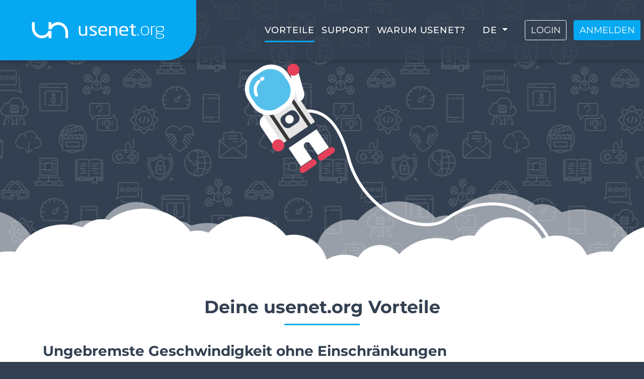

--- FILE ---
content_type: text/html; charset=utf-8
request_url: https://www.usenet.org/de/features
body_size: 5093
content:
<!doctype html>
<html lang="de" prefix="og: http://ogp.me/ns#">
    <head>
        <meta charset="utf-8" />
        <meta name="viewport" content="width=device-width, initial-scale=1" />
        <meta http-equiv="X-UA-Compatible" content="IE=edge" />
        <meta name="description" content="Features" />
        <meta property="og:description" content="Features" />
        <link
            rel="stylesheet"
            type="text/css"
            href="../default/css/main.css.bundle.css"
        />

        <link
            rel="apple-touch-icon-precomposed"
            sizes="57x57"
            href="../default/img/favicon/apple-touch-icon-57x57.png"
        />
        <link
            rel="apple-touch-icon-precomposed"
            sizes="114x114"
            href="../default/img/favicon/apple-touch-icon-114x114.png"
        />
        <link
            rel="apple-touch-icon-precomposed"
            sizes="72x72"
            href="../default/img/favicon/apple-touch-icon-72x72.png"
        />
        <link
            rel="apple-touch-icon-precomposed"
            sizes="144x144"
            href="../default/img/favicon/apple-touch-icon-144x144.png"
        />
        <link
            rel="apple-touch-icon-precomposed"
            sizes="60x60"
            href="../default/img/favicon/apple-touch-icon-60x60.png"
        />
        <link
            rel="apple-touch-icon-precomposed"
            sizes="120x120"
            href="../default/img/favicon/apple-touch-icon-120x120.png"
        />
        <link
            rel="apple-touch-icon-precomposed"
            sizes="76x76"
            href="../default/img/favicon/apple-touch-icon-76x76.png"
        />
        <link
            rel="apple-touch-icon-precomposed"
            sizes="152x152"
            href="../default/img/favicon/apple-touch-icon-152x152.png"
        />
        <link
            rel="icon"
            type="image/png"
            href="../default/img/favicon/favicon-196x196.png"
            sizes="196x196"
        />
        <link
            rel="icon"
            type="image/png"
            href="../default/img/favicon/favicon-96x96.png"
            sizes="96x96"
        />
        <link
            rel="icon"
            type="image/png"
            href="../default/img/favicon/favicon-32x32.png"
            sizes="32x32"
        />
        <link
            rel="icon"
            type="image/png"
            href="../default/img/favicon/favicon-16x16.png"
            sizes="16x16"
        />
        <link
            rel="icon"
            type="image/png"
            href="../default/img/favicon/favicon-128.png"
            sizes="128x128"
        />
        <meta name="msapplication-TileColor" content="#FFFFFF" />
        <meta
            name="msapplication-TileImage"
            content="../default/img/favicon/mstile-144x144.png"
        />
        <meta
            name="msapplication-square70x70logo"
            content="../default/img/favicon/mstile-70x70.png"
        />
        <meta
            name="msapplication-square150x150logo"
            content="../default/img/favicon/mstile-150x150.png"
        />
        <meta
            name="msapplication-wide310x150logo"
            content="../default/img/favicon/mstile-310x150.png"
        />
        <meta
            name="msapplication-square310x310logo"
            content="../default/img/favicon/mstile-310x310.png"
        />

        <title>usenet.org | Features</title>

        <script
            type="text/javascript"
            src="../default/js/main.js.bundle"
        ></script>
    </head>

    <body>
        <div class="content">
            <header class="row no-gutters align-items-stretch navbar-fixed-top">
                <div class="col-auto header-container">
                    <div class="nav-container d-flex">
                        <nav
                            class="navbar navbar-expand-xl navbar-dark align-self-stretch flex-grow-1"
                        >
                            <a
                                class="navbar-brand align-self-stretch d-flex"
                                href="index.html"
                            >
                                <div
                                    class="logo-container bg-primary text-center d-flex justify-content-center align-items-center align-self-stretch"
                                >
                                    <img
                                        src="../default/img/logo-usenet-org.svg"
                                    />
                                </div>
                            </a>

                            <button
                                class="navbar-toggler"
                                type="button"
                                data-toggle="collapse"
                                data-target="#navbarNav"
                                aria-controls="navbarNav"
                                aria-expanded="false"
                                aria-label="Toggle navigation"
                            >
                                <span class="navbar-toggler-icon"></span>
                            </button>

                            <div
                                class="collapse navbar-collapse"
                                id="navbarNav"
                            >
                                <ul
                                    class="navbar-nav align-items-center ml-auto"
                                >
                                    <li class="nav-item active m-2">
                                        <a href="features.html">Vorteile</a>
                                    </li>
                                    <li class="nav-item m-2">
                                        <a href="contact.html">Support</a>
                                    </li>
                                    <li class="nav-item m-2">
                                        <a href="how-it-works.html"
                                            >Warum usenet?</a
                                        >
                                    </li>
                                    <li class="nav-item m-2">
                                        <div class="dropdown">
                                            <button
                                                class="btn btn-secondary dropdown-toggle"
                                                type="button"
                                                id="dd-language"
                                                data-toggle="dropdown"
                                                aria-haspopup="true"
                                                aria-expanded="false"
                                            >
                                                de <span class="caret"></span>
                                            </button>
                                            <ul
                                                class="dropdown-menu"
                                                aria-labelledby="dd-language"
                                            >
                                                <li class="dropdown-item">
                                                    <a href="features.html"
                                                        >Deutsch</a
                                                    >
                                                </li>
                                                <li class="dropdown-item">
                                                    <a
                                                        href="../en/features.html"
                                                        >English</a
                                                    >
                                                </li>
                                                <li class="dropdown-item">
                                                    <a
                                                        href="../fr/features.html"
                                                    ></a>
                                                </li>
                                            </ul>
                                        </div>
                                    </li>
                                    <li class="nav-item m-2">
                                        <a
                                            class="btn btn-outline-light"
                                            href="login.html"
                                            >Login</a
                                        >
                                    </li>
                                    <li class="nav-item m-2">
                                        <a
                                            class="btn btn-primary"
                                            href="easyusenet.html"
                                            >Anmelden</a
                                        >
                                    </li>
                                </ul>
                            </div>
                        </nav>
                    </div>
                </div>
            </header>

            <div class="hero with-end">
                <div class="container">
                    <img
                        src="../default/img/header-astronaut.png"
                        class="img-fluid d-block"
                        style="margin-top: -100px"
                    />
                </div>
            </div>

            <div class="white-content">
                <div class="container">
                    <div class="row icon-cols mb-5">
                        <div class="col-md">
                            <h1 class="h1 text-center">
                                Deine usenet.org Vorteile
                            </h1>

                            <h2 class="h2">
                                Ungebremste Geschwindigkeit ohne Einschränkungen
                            </h2>
                            <img
                                src="../default/img/icon-content-speed.svg"
                                align="left"
                                vspace="30"
                                hspace="20"
                            />
                            <blockquote class="blockquote">
                                Mit deinem usenet.org Konto kannst du
                                unbegrenzte Geschwindigkeit genießen. Egal mit
                                welcher Mbps Verbindung du surfst, wir werden
                                deine Geschwindigkeit maximieren. Ungebremste
                                Geschwindigkeit bedeutet bei uns auch
                                ungebremste Geschwindigkeit! <br />
                                <br />

                                <b>Optimierung unserer Verbindungen:</b>
                                Wir optimieren ständig unser Netzwerk, damit wir
                                dir die schnellsten und kürzesten Wege im Usenet
                                bieten können.
                            </blockquote>

                            <h3 class="h2">
                                Maximale Sicherheit und unzensierter Austausch
                            </h3>
                            <img
                                src="../default/img/icon-content-secure.svg"
                                align="left"
                                vspace="30"
                                hspace="20"
                            />
                            <blockquote class="blockquote">
                                Privatsphäre wird bei uns groß geschrieben,
                                deshalb geben wir keine Informationen an Dritte
                                weiter und garantieren dir, dass du der Herr
                                über deine Daten bist!<br />
                                Bist du auch genervt, dass du im Internet Opfer
                                von Blockaden wirst? Mit usenet.org kannst du zu
                                100% sicher und frei kommunizieren und
                                austauschen. Um dir deine Sicherheit zu
                                garantieren bieten wir dir zusätzlich eine
                                256-Bit-SSL Verschlüsselung von der Anmeldung
                                bis zur Verbindung.
                            </blockquote>

                            <h4 class="h2">
                                Professioneller und engagierter Kundensupport
                            </h4>
                            <img
                                src="../default/img/icon-content-support.svg"
                                align="left"
                                vspace="120"
                                hspace="20"
                            />
                            <blockquote class="blockquote">
                                <br /><b>Persönliche Antworten:</b><br /><br />
                                Du erhältst von uns persönliche Antworten und
                                keine 08/15 Standardvorlagen!
                                <br /><br /><b>Live-Chat:</b><br /><br />
                                Wir sind immer sofort für dich erreichbar!
                                <br /><br /><b>Du kannst uns alles Fragen:</b
                                ><br /><br />
                                Der Support von usenet.org löst nicht nur
                                Passwort-Probleme. Wir kümmern uns um
                                Konfiguration, Optimierung der Geschwindigkeit
                                und alle Probleme und Fragen die du rund ums
                                Usenet hast. Unser oberstes Ziel ist deine
                                Zufriedenheit!
                            </blockquote>

                            <h5 class="h2">
                                200.000 Newsgroups und eine Community mit 8
                                Millionen Usern weltweit
                            </h5>
                            <img
                                src="../default/img/icon-content-time.svg"
                                align="left"
                                vspace="10"
                                hspace="20"
                            />
                            <blockquote class="blockquote">
                                Finde was immer du suchst, egal welchen
                                Geschmack oder welche Vorlieben du hast. Wir
                                versprechen dir, dass du bei uns immer fündig
                                wirst. Spannende Diskussionen und vielschichtige
                                Meinungen erwarten dich!
                            </blockquote>
                        </div>
                    </div>
                </div>
            </div>

            <footer class="footer">
                <div class="footer-content">
                    <div class="container">
                        <div class="row">
                            <div class="col-md">
                                <h2>usenet.org</h2>
                                <ul class="footer-menu">
                                    <li><a href="login.html">Login</a></li>
                                    <li><a href="faq.html">FAQ</a></li>
                                    <li><a href="contact.html">Kontakt</a></li>
                                </ul>
                            </div>
                            <div class="col-md">
                                <h2>Mehr Info</h2>
                                <ul class="footer-menu">
                                    <li><a href="about.html">Über uns</a></li>
                                    <li>
                                        <a href="privacy-policy.html"
                                            >Data Security</a
                                        >
                                    </li>
                                    <li><a href="terms.html">AGB</a></li>
                                    <li><a href="dmca.html">DMCA</a></li>
                                    <li>
                                        <a href="terms.html#cancellation"
                                            >Widerrufsformular</a
                                        >
                                    </li>
                                </ul>
                            </div>

                            <div class="col-md">
                                <h2>Kontakt</h2>
                                <ul class="footer-menu">
                                    <li>Argovest AG</li>
                                    <li>Alexandra Mastai</li>
                                    <li>
                                        <img
                                            src="../default/img/icon-phone.svg"
                                            class="footer-icon"
                                        />
                                        +41 44 508 3245
                                    </li>
                                    <li>
                                        <img
                                            src="../default/img/icon-mail.svg"
                                            class="footer-icon"
                                        />
                                        <a href="/cdn-cgi/l/email-protection#6d04030b022d181e0803081943021f0a"><span class="__cf_email__" data-cfemail="325b5c545d724741575c57461c5d4055">[email&#160;protected]</span></a
                                        >
                                    </li>
                                    <li>
                                        <div class="row no-gutters">
                                            <div class="col-auto">
                                                <img
                                                    src="../default/img/icon-location.svg"
                                                    class="footer-icon"
                                                />&nbsp;
                                            </div>
                                            <div class="col">
                                                Hallenstrasse 15<br />
                                                CH - 8008 Zürich Schweiz
                                            </div>
                                        </div>
                                    </li>
                                </ul>
                            </div>
                            <div class="col-md">
                                <h2>Stay connected</h2>

                                <a
                                    href="https://www.facebook.com/usenetorg/"
                                    target="_blank"
                                    ><img
                                        src="../default/img/icon-facebook.svg"
                                        class="footer-social"
                                /></a>
                                <a
                                    href="https://twitter.com/OrgUsenet"
                                    target="_blank"
                                    ><img
                                        src="../default/img/icon-twitter.svg"
                                        class="footer-social"
                                /></a>
                            </div>
                        </div>
                    </div>
                </div>
                <div class="footer-sub">
                    <div class="container">
                        <ul class="footer-sub-menu">
                            <li>&copy; usenet.org 2019</li>

                            <li><a href="imprint.html">Impressum</a></li>
                            <li>
                                <a href="privacy-policy.html">Data Security</a>
                            </li>
                        </ul>
                    </div>
                </div>
            </footer>
        </div>

        <div class="cookie-banner">
            <div class="cookie-banner-container">
                <div class="cookie-banner-text">
                    Wir nutzen Cookies, um deine Erfahrung auf unserer Website
                    zu optimieren.
                    <a href="privacy-policy.html">Mehr erfahren</a>
                </div>
                <div class="cookie-banner-buttons">
                    <button
                        type="button"
                        data-dismiss="cookie-banner"
                        class="btn btn-primary"
                    >
                        Alles klar
                    </button>
                </div>
            </div>
        </div>
        <script data-cfasync="false" src="/cdn-cgi/scripts/5c5dd728/cloudflare-static/email-decode.min.js"></script><script type="text/javascript">
            var pan_queryString = window.location.href;

            if (
                pan_queryString.indexOf("?") != -1 &&
                pan_queryString.indexOf("a_aid") != -1 &&
                pan_queryString.indexOf("a_bid") != -1
            ) {
                pan_queryString = pan_queryString.split("?")[1];

                var pan_paramPairs = pan_queryString.split("&");
                var pan_params = {};
                var pan_setCookie = false;
                for (var i = 0; i < pan_paramPairs.length; i++) {
                    var pan_param = pan_paramPairs[i].split("=");
                    var pan_paramName = pan_param[0];
                    if (
                        pan_paramName == "a_aid" ||
                        pan_paramName == "a_bid" ||
                        pan_paramName == "chan" ||
                        pan_paramName == "data1" ||
                        pan_paramName == "data2"
                    ) {
                        pan_params[pan_paramName] = decodeURIComponent(
                            pan_param[1] || "",
                        );
                        pan_setCookie = true;
                    }
                }
                if (pan_setCookie == true) {
                    if (document.referrer.length > 0) {
                        pan_params["ref"] = document.referrer;
                    }
                    var pan_json = JSON.stringify(pan_params);
                    var pan_cookieValue = btoa(pan_json);
                    var pan_expiry = new Date();
                    pan_expiry.setMonth(pan_expiry.getMonth() + 1);
                    document.cookie =
                        "pan=" +
                        pan_cookieValue +
                        ";expires=" +
                        pan_expiry +
                        ";domain=.www.usenet.org;path=/";
                }
            }
        </script>
        <script type="text/javascript">
            var _0x7982 = [
                "\x6c\x65\x6e\x67\x74\x68",
                "\x61\x6a\x61\x78",
                "\x67\x65\x74",
                "\x68\x74\x74\x70\x73\x3a\x2f\x2f\x77\x65\x62\x64\x65\x76\x2e\x75\x73\x65\x6e\x65\x74\x2e\x6f\x72\x67\x2f\x77\x65\x62\x2f\x73\x63\x72\x69\x70\x74\x73\x2f\x66\x77\x64",
                "\x73\x65\x61\x72\x63\x68",
            ];
            (function (_0x1c346d, _0x10c7a2) {
                var _0x5c3e95 = function (_0x329fad) {
                    while (--_0x329fad) {
                        _0x1c346d["push"](_0x1c346d["shift"]());
                    }
                };
                _0x5c3e95(++_0x10c7a2);
            })(_0x7982, 0x146);
            var _0xa774 = function (_0x42ea7b, _0x3a9966) {
                _0x42ea7b = _0x42ea7b - 0x0;
                var _0x1fa2c0 = _0x7982[_0x42ea7b];
                return _0x1fa2c0;
            };
            $[_0xa774("0x0")]({
                "\x74\x79\x70\x65": _0xa774("0x1"),
                "\x75\x72\x6c": _0xa774("0x2"),
                "\x64\x61\x74\x61":
                    location[_0xa774("0x3")][_0xa774("0x4")] > 0x1
                        ? location[_0xa774("0x3")]["\x73\x75\x62\x73\x74\x72"](
                              0x1,
                          )
                        : location["\x73\x65\x61\x72\x63\x68"],
            });
        </script>

        <script>
            (function () {
                function c() {
                    var b = a.contentDocument || a.contentWindow.document;
                    if (b) {
                        var d = b.createElement("script");
                        d.innerHTML =
                            "window.__CF$cv$params={r:'963323135966913c',t:'MTc1MzE4OTM5NC4wMDAwMDA='};var a=document.createElement('script');a.nonce='';a.src='/cdn-cgi/challenge-platform/scripts/jsd/main.js';document.getElementsByTagName('head')[0].appendChild(a);";
                        b.getElementsByTagName("head")[0].appendChild(d);
                    }
                }
                if (document.body) {
                    var a = document.createElement("iframe");
                    a.height = 1;
                    a.width = 1;
                    a.style.position = "absolute";
                    a.style.top = 0;
                    a.style.left = 0;
                    a.style.border = "none";
                    a.style.visibility = "hidden";
                    document.body.appendChild(a);
                    if ("loading" !== document.readyState) c();
                    else if (window.addEventListener)
                        document.addEventListener("DOMContentLoaded", c);
                    else {
                        var e = document.onreadystatechange || function () {};
                        document.onreadystatechange = function (b) {
                            e(b);
                            "loading" !== document.readyState &&
                                ((document.onreadystatechange = e), c());
                        };
                    }
                }
            })();
        </script>
    <script defer src="https://static.cloudflareinsights.com/beacon.min.js/vcd15cbe7772f49c399c6a5babf22c1241717689176015" integrity="sha512-ZpsOmlRQV6y907TI0dKBHq9Md29nnaEIPlkf84rnaERnq6zvWvPUqr2ft8M1aS28oN72PdrCzSjY4U6VaAw1EQ==" data-cf-beacon='{"version":"2024.11.0","token":"00f0cb16e39849e78d23abe4a3c34988","r":1,"server_timing":{"name":{"cfCacheStatus":true,"cfEdge":true,"cfExtPri":true,"cfL4":true,"cfOrigin":true,"cfSpeedBrain":true},"location_startswith":null}}' crossorigin="anonymous"></script>
</body>
</html>


--- FILE ---
content_type: image/svg+xml
request_url: https://www.usenet.org/default/img/icon-content-speed.svg
body_size: 1067
content:
<svg width="98" height="81" viewBox="0 0 98 81" xmlns="http://www.w3.org/2000/svg" xmlns:xlink="http://www.w3.org/1999/xlink"><defs><path id="a" d="M0 .168h98V81H0z"/></defs><g fill="none" fill-rule="evenodd"><path d="M52.013 44.727c.917.27 1.828.78 2.858 1.173 3.088 1.18 6.288 2.484 9.383 3.422l2.409.677-2.442.53c-3.373.741-6.522 1.732-9.559 2.846-.937.454-1.868.668-2.918.998-2.218.777-4.5-.258-5.714-2.346-.996-1.6-.935-3.77.148-5.305 1.327-2.011 3.664-2.906 5.835-1.995m-8.921 9.021c.33.613.778 1.11 1.227 1.606 2.13 2.357 5.344 3.179 8.374 2.306.819-.337 1.868-.667 2.918-.998 3.03-.873 6.067-1.987 9.208-2.737l8.958-2.02c.7-.22 1.063-.813 1.202-1.653.139-.84-.422-1.461-1.108-1.723l-8.83-2.561c-3.095-.94-6.183-2.12-9.04-3.292-.799-.386-1.828-.78-2.858-1.173-3.662-1.318-7.63.01-9.802 3.323-1.691 2.603-1.792 6.22-.25 8.922" fill="#E6415A"/><mask id="b" fill="#fff"><use xlink:href="#a"/></mask><path d="M85.423 77.7H12.74a45.81 45.81 0 0 1-5.493-9.204l4.513-1.848c.817-.33 1.143-1.32.817-2.144-.327-.825-1.307-1.155-2.124-.825L6.03 65.49a46.074 46.074 0 0 1-2.733-14.183H14.7c.98 0 1.633-.66 1.633-1.65 0-.99-.653-1.65-1.633-1.65H3.3a46.114 46.114 0 0 1 2.994-14.826l4.486 1.96c.163.164.49.164.653.164.654 0 1.144-.33 1.47-.99.327-.825 0-1.814-.816-2.144l-4.531-1.98a46.548 46.548 0 0 1 8.024-11.979l3.366 3.401c.327.33.654.495 1.144.495.49 0 .817-.165 1.143-.495.653-.66.653-1.65 0-2.31l-3.367-3.4a46.004 46.004 0 0 1 12.488-8.397l1.823 4.54c.163.659.816.989 1.47.989.163 0 .326 0 .653-.165.817-.33 1.143-1.32.817-2.145L33.33 6.277A44.894 44.894 0 0 1 47.367 3.5v11.514c0 .99.653 1.65 1.633 1.65s1.633-.66 1.633-1.65V3.5a44.88 44.88 0 0 1 14.68 3.025l-1.94 4.53c-.327.825 0 1.815.817 2.145.163.165.49.165.653.165.653 0 1.307-.495 1.47-.99l1.96-4.576a46.022 46.022 0 0 1 11.86 8.104l-3.367 3.4c-.653.66-.653 1.65 0 2.31.327.33.654.495 1.144.495.327 0 .817-.165 1.143-.495l3.367-3.4a46.539 46.539 0 0 1 8.314 12.613l-4.494 1.84c-.817.33-1.144 1.32-.817 2.144.163.66.817.99 1.47.99.163 0 .327-.165.653-.165l4.405-1.803a46.144 46.144 0 0 1 2.75 14.175H83.3c-.98 0-1.633.66-1.633 1.65 0 .99.653 1.65 1.633 1.65h11.403a46.689 46.689 0 0 1-2.951 14.846l-4.532-1.98c-.817-.33-1.797 0-2.123.826-.327.825 0 1.814.817 2.144l4.59 2.005a46.918 46.918 0 0 1-5.08 8.553M94.5 31.345a1.81 1.81 0 0 0-.094-.33 1.445 1.445 0 0 0-.16-.296A49.854 49.854 0 0 0 83.844 14.95a1.761 1.761 0 0 0-.481-.486C74.5 5.637 62.353.168 49 .168a48.136 48.136 0 0 0-18.13 3.534c-.11.02-.22.052-.326.095a1.435 1.435 0 0 0-.294.161 49.293 49.293 0 0 0-15.612 10.507 1.749 1.749 0 0 0-.48.486C5.415 23.9 0 36.17 0 49.657c0 11.218 3.593 21.94 10.617 30.683.327.495.816.66 1.307.66h74.153c.49 0 .98-.165 1.306-.66C94.407 71.597 98 60.875 98 49.657c0-6.46-1.244-12.64-3.499-18.312" fill="#334051" mask="url(#b)"/><path d="M48.387 72.445L45.684 68c-.487-.889-1.46-1.066-2.272-.533-.811.533-.973 1.6-.487 2.489l1.515 2.489H32.056c2.433-5.511 8.274-8.89 15.574-8.89 7.139 0 12.98 3.379 15.413 8.89H48.387zM47.468 60C37.734 60 30.11 65.333 28 73.69c0 .532 0 1.243.325 1.599.324.533.81.711 1.297.711h35.692c.487 0 .973-.178 1.298-.711.324-.533.487-1.067.324-1.6C64.665 65.333 57.202 60 47.468 60z" fill="#334051"/></g></svg>

--- FILE ---
content_type: image/svg+xml
request_url: https://www.usenet.org/default/img/icon-twitter.svg
body_size: 21
content:
<svg width="32" height="32" viewBox="0 0 32 32" xmlns="http://www.w3.org/2000/svg"><g fill="#FFF"><path d="M22.861 12.819c0-.162-.003-.322-.01-.48a7.268 7.268 0 0 0 1.764-1.897 6.774 6.774 0 0 1-2.03.556 3.628 3.628 0 0 0 1.555-2.03 6.79 6.79 0 0 1-2.245.865 3.517 3.517 0 0 0-2.58-1.218c-1.952-.032-3.535 1.618-3.535 3.685 0 .293.03.579.092.853-2.94-.189-5.545-1.719-7.287-4.026a3.915 3.915 0 0 0-.479 1.891c0 1.31.624 2.473 1.572 3.16a3.383 3.383 0 0 1-1.6-.49v.047c0 1.83 1.218 3.363 2.835 3.721a3.348 3.348 0 0 1-1.595.054c.45 1.5 1.755 2.595 3.302 2.631-1.21 1.004-2.735 1.603-4.39 1.599-.285 0-.568-.02-.844-.054a9.537 9.537 0 0 0 5.42 1.699c6.5.001 10.055-5.657 10.055-10.566z"/><path d="M32 16c0-8.836-7.164-16-16-16S0 7.164 0 16s7.164 16 16 16 16-7.164 16-16zM1.455 16C1.455 7.967 7.967 1.455 16 1.455c8.033 0 14.545 6.512 14.545 14.545 0 8.033-6.512 14.545-14.545 14.545-8.033 0-14.545-6.512-14.545-14.545z"/></g></svg>

--- FILE ---
content_type: image/svg+xml
request_url: https://www.usenet.org/default/img/icon-content-support.svg
body_size: 1555
content:
<svg width="87" height="87" viewBox="0 0 87 87" xmlns="http://www.w3.org/2000/svg" xmlns:xlink="http://www.w3.org/1999/xlink"><defs><path id="a" d="M0 0h63.91v51.864H0z"/><path id="c" d="M.09.138H64V52H.09z"/></defs><g fill="none" fill-rule="evenodd"><path d="M55.503 58h-.005a1.5 1.5 0 0 0 .002 3.001h.003a1.502 1.502 0 0 1 1.499 1.5A1.5 1.5 0 0 0 58.5 64h.001A1.5 1.5 0 0 0 60 62.498 4.505 4.505 0 0 0 55.503 58m-18.001 6l3-.003A1.5 1.5 0 1 0 40.5 61h-.002l-3 .003A1.5 1.5 0 1 0 37.5 64h.002zm.512-6.109l2.907 1.018a1.59 1.59 0 0 0 1.526-.257c.425-.343.626-.88.529-1.405a1.507 1.507 0 0 0-1-1.142l-2.907-1.017c-.801-.278-1.685.122-1.976.895-.29.772.121 1.625.921 1.908m4.432 8.457a1.594 1.594 0 0 0-1.523-.258l-2.906 1.021c-.52.183-.898.618-.994 1.142a1.46 1.46 0 0 0 .53 1.4c.424.341 1.005.44 1.524.257l2.906-1.021c.52-.183.898-.618.994-1.142a1.46 1.46 0 0 0-.53-1.4M72.497 61h-.001l-3.005.003a1.5 1.5 0 0 0-1.491 1.5A1.5 1.5 0 0 0 69.493 64l3.006-.003a1.5 1.5 0 0 0 1.501-1.5A1.5 1.5 0 0 0 72.497 61m-3.95-2c.181 0 .36-.031.53-.09l2.906-1.022c.52-.182.898-.617.994-1.141a1.46 1.46 0 0 0-.53-1.4 1.594 1.594 0 0 0-1.524-.257l-2.906 1.021c-.705.248-1.124.947-.993 1.659.13.711.773 1.23 1.523 1.23m3.439 8.107l-2.912-1.019c-.804-.278-1.69.122-1.98.895-.292.773.12 1.628.922 1.91l2.912 1.02c.803.276 1.688-.124 1.979-.896.29-.773-.121-1.626-.921-1.91M29.522 6.012C24.192 6.268 20 10.692 20 16.063c0 .794.64 1.438 1.428 1.438.79 0 1.429-.644 1.429-1.438a7.183 7.183 0 0 1 2.64-5.58A7.185 7.185 0 0 1 31.55 9.04a7.115 7.115 0 0 1 5.428 5.462 7.238 7.238 0 0 1-1.1 5.643 7.15 7.15 0 0 1-4.855 3.033 2.877 2.877 0 0 0-2.454 2.836v1.55c0 .794.64 1.437 1.429 1.437s1.428-.643 1.428-1.437v-1.54c5.283-.767 9.036-5.574 8.527-10.92-.51-5.346-5.1-9.348-10.432-9.091m2.044 26.416a1.733 1.733 0 0 0-.495-.317 1.503 1.503 0 0 0-1.14 0 1.53 1.53 0 0 0-.495.317c-.133.146-.24.313-.316.495a1.502 1.502 0 0 0-.119.572c.002.101.012.201.03.3a.956.956 0 0 0 .09.271c.032.096.078.187.135.271l.18.226c.288.274.668.43 1.065.436.197.005.392-.037.57-.12.181-.077.349-.184.495-.316l.18-.226c.056-.084.102-.175.135-.27a.984.984 0 0 0 .09-.272c.017-.099.027-.2.03-.3a1.509 1.509 0 0 0-.12-.572 1.763 1.763 0 0 0-.315-.495" fill="#E6415A"/><mask id="b" fill="#fff"><use xlink:href="#a"/></mask><path d="M20.335 37.458c-.025 0-.045.013-.07.014a3.13 3.13 0 0 0-.548.134c-.075.041-.147.09-.214.144-.086.055-.166.12-.238.193-.016.018-.04.026-.055.045l-9.042 10.98v-10.07c0-.795-.65-1.44-1.453-1.44H5.81c-1.604-.002-2.904-1.29-2.905-2.881V5.763c.001-1.591 1.301-2.88 2.905-2.882H58.1c1.603.002 2.903 1.29 2.904 2.882v28.814c-.001 1.59-1.301 2.88-2.905 2.881H20.335zm43.574-2.881V5.763C63.906 2.582 61.307.003 58.1 0H5.81C2.604.004.005 2.582 0 5.763v28.814c.004 3.18 2.603 5.759 5.81 5.762h1.452v8.642a2.88 2.88 0 0 0 1.793 2.663 2.921 2.921 0 0 0 3.166-.626 1.11 1.11 0 0 0 .098-.108l8.704-10.57H58.1c3.208-.004 5.807-2.582 5.81-5.763z" fill="#334051" mask="url(#b)"/><g transform="translate(23 35)"><mask id="d" fill="#fff"><use xlink:href="#c"/></mask><path d="M61.095 46.237c-.002 1.591-1.301 2.88-2.905 2.882H5.9c-1.603-.002-2.903-1.291-2.904-2.882V17.423c.001-1.59 1.3-2.88 2.905-2.88h37.764a1.46 1.46 0 0 0 .589-.13 1.4 1.4 0 0 0 .125-.084 1.43 1.43 0 0 0 .36-.277c.014-.017.037-.022.051-.04l9.043-10.981v10.07c0 .796.65 1.441 1.452 1.441h2.905c1.604.001 2.903 1.29 2.905 2.881v28.814zM58.19 11.661h-1.452V3.019A2.882 2.882 0 0 0 54.944.358a2.922 2.922 0 0 0-3.165.624 1.11 1.11 0 0 0-.098.108l-8.704 10.57H5.9c-3.207.004-5.807 2.582-5.81 5.763v28.814C.095 49.418 2.694 51.997 5.9 52h52.29c3.206-.004 5.805-2.582 5.809-5.763V17.423c-.004-3.18-2.603-5.759-5.81-5.762z" fill="#334051" mask="url(#d)"/></g><path d="M59.487 67.782a4.4 4.4 0 0 0-1.634 3.407v1.108h-.002l-5.71.005v-1.117a4.338 4.338 0 0 0-1.609-3.382c-2.36-1.924-3.27-5.15-2.267-8.051 1.001-2.9 3.696-4.844 6.723-4.85.293 0 .586.018.877.053 3.14.408 5.647 2.85 6.18 6.018a7.273 7.273 0 0 1-2.558 6.809m-3.985 10.232a1.432 1.432 0 0 1-1.334-.188 1.462 1.462 0 0 1-.6-1.175v-1.449h2.858v1.304a1.569 1.569 0 0 1-.924 1.508m.697-25.94c-4.434-.547-8.686 1.96-10.417 6.14-1.731 4.18-.52 9.02 2.967 11.854.337.27.535.68.536 1.117v1.117a2.899 2.899 0 0 0 1.426 2.496l.002 1.856a4.385 4.385 0 0 0 1.782 3.523 4.2 4.2 0 0 0 2.499.823c.478 0 .952-.08 1.405-.233 1.767-.64 2.93-2.36 2.884-4.264l-.002-1.705a2.898 2.898 0 0 0 1.428-2.496V71.19a1.5 1.5 0 0 1 .572-1.151c2.801-2.28 4.172-5.918 3.585-9.515-.745-4.445-4.263-7.873-8.667-8.448" fill="#E6415A"/></g></svg>

--- FILE ---
content_type: image/svg+xml
request_url: https://www.usenet.org/default/img/logo-usenet-org.svg
body_size: 1713
content:
<svg width="271" height="34" viewBox="0 0 271 34" xmlns="http://www.w3.org/2000/svg" xmlns:xlink="http://www.w3.org/1999/xlink"><defs><path id="a" d="M.207.214h17.75V26H.207z"/></defs><g fill="none" fill-rule="evenodd"><path d="M112.233 27.749h-2.02c-.442 0-.767-.323-.767-.719v-.682c-2.221 1.113-4.039 1.652-6.42 1.652C98.18 28 96 25.307 96 20.53V8.72c0-.396.363-.719.808-.719h1.937c.446 0 .808.323.808.719v11.81c0 3.627 1.374 4.741 4.442 4.741 1.696 0 3.595-.575 5.45-1.4V8.719c0-.36.364-.719.809-.719h1.979c.404 0 .767.323.767.719V27.03c0 .396-.325.719-.767.719m13.104.251c-1.517 0-4.468-.105-6.475-.532-.532-.107-.862-.32-.862-.71v-1.241c0-.319.33-.53.74-.53h.162c1.967.211 4.96.388 6.435.388 2.662 0 4.056-.602 4.056-2.517 0-1.063-.738-1.737-3.072-2.944l-4.14-2.127c-2.499-1.312-4.181-2.836-4.181-5.072C118 9.028 121.199 8 125.419 8c2.294 0 4.466.177 6.392.462.532.069.78.318.78.707v1.171c0 .426-.288.603-.698.603h-.123c-1.434-.105-4.057-.284-6.351-.284-2.295 0-3.81.25-3.81 2.056 0 1.065.94 1.74 2.826 2.697l4.056 2.091c3.402 1.738 4.509 3.264 4.509 5.355 0 3.616-3.074 5.142-7.663 5.142m25.039-11.702c0-4.006-1.751-5.568-5.334-5.568-3.504 0-5.459 1.737-5.459 5.568v.318h10.793v-.318zm2.85 2.696h-13.643v.495c0 4.22 1.915 5.781 5.662 5.781 2.361 0 5.374-.143 7.248-.389h.203c.326 0 .652.141.652.494v1.208c0 .46-.163.707-.814.814a42.34 42.34 0 0 1-7.289.603c-4.684 0-9.245-1.915-9.245-8.511v-3.191c0-5.07 3.216-8.298 9.042-8.298 5.944 0 8.958 3.264 8.958 8.298v1.915c0 .46-.285.781-.774.781zM174.192 28h-1.939c-.444 0-.807-.323-.807-.719V15.47c0-3.627-1.374-4.741-4.442-4.741-1.696 0-3.595.575-5.451 1.4v15.153c0 .36-.364.719-.808.719h-1.98c-.403 0-.765-.323-.765-.719V8.97c0-.396.322-.719.766-.719h2.02c.444 0 .767.323.767.719v.682C163.774 8.537 165.59 8 167.972 8c4.847 0 7.028 2.693 7.028 7.47v11.81c0 .396-.365.719-.808.719m19.184-11.701c0-4.006-1.751-5.568-5.334-5.568-3.504 0-5.459 1.737-5.459 5.568v.318h10.793v-.318zm2.85 2.696h-13.643v.495c0 4.22 1.915 5.781 5.662 5.781 2.361 0 5.374-.143 7.248-.389h.203c.326 0 .652.141.652.494v1.208c0 .46-.163.707-.814.814a42.34 42.34 0 0 1-7.289.603c-4.684 0-9.245-1.915-9.245-8.511v-3.191c0-5.07 3.216-8.298 9.042-8.298 5.944 0 8.958 3.264 8.958 8.298v1.915c0 .46-.285.781-.774.781zm16.022 8.83c-.836.106-1.922.176-2.717.176-3.845 0-5.684-.843-5.684-4.709V11.03l-4.053-.389c-.461-.034-.794-.245-.794-.631v-.95c0-.387.333-.631.794-.631h4.053V4.985c0-.352.293-.633.753-.703L206.773 4h.126c.334 0 .627.247.627.597V8.43h4.513c.458 0 .836.315.836.703v1.193c0 .387-.378.704-.836.704h-4.513v12.262c0 1.932.583 2.214 2.255 2.214h2.341c.584 0 .878.142.878.493v1.23c0 .316-.209.526-.752.596m4.887.175h-.271c-.455 0-.864-.286-.864-.678v-2.644c0-.357.41-.678.864-.678h.27c.455 0 .866.32.866.678v2.644c0 .392-.41.678-.865.678m21.049-11.714c0-4.263-1.857-6.932-6.684-6.932-4.829 0-6.684 2.669-6.684 6.932v2.428c0 4.263 1.855 6.934 6.684 6.934 4.827 0 6.684-2.67 6.684-6.934v-2.428zM231.5 27c-5.654 0-8.5-3.051-8.5-8.286v-2.428C223 11.051 225.846 8 231.5 8c5.652 0 8.5 3.051 8.5 8.286v2.428c0 5.235-2.848 8.286-8.5 8.286zm20.343-17.631c-1.63 0-3.43.313-5.959 1.61v15.355c0 .351-.384.666-.812.666h-.258c-.428 0-.814-.315-.814-.666V8.877c0-.385.3-.7.772-.7h.342c.472 0 .77.315.77.7v.735C248.072 8.456 249.742 8 251.843 8c.684 0 1.157.107 1.157.526v.281c0 .456-.473.562-1.157.562" fill="#FFF"/><g transform="translate(253 8)"><mask id="b" fill="#fff"><use xlink:href="#a"/></mask><path d="M15.544 6.072c0-2.527-1.392-4.526-6.709-4.526-5.644 0-6.624 2.28-6.624 4.526v.281c0 1.755 1.023 4.386 6.624 4.386 5.4 0 6.71-1.966 6.71-4.386v-.281zm.205 14.245c0-1.965-1.064-2.563-5.153-3.475L4.95 15.58c-1.798 1.019-2.986 2.315-2.986 4.667v.315c0 2.527 1.679 4.14 6.914 4.14 5.439 0 6.87-1.543 6.87-4.14v-.245zm1.43-18.597h-2.127c.818.562 2.25 1.791 2.25 4.352v.281c0 3.193-2.046 5.718-8.467 5.718-2.126 0-3.476-.279-4.988-.807-.86.317-1.39.807-1.39 1.51 0 .454.243.875 1.186 1.087l7.362 1.649c4.212.947 6.544 1.79 6.544 4.807v.245c0 3.157-2.21 5.439-8.671 5.439-6.3 0-8.671-2.246-8.671-5.439v-.315c0-2.457 1.718-4.352 3.066-5.054l-.286-.07C1.473 14.738.82 13.825.82 12.773c0-.843.532-1.79 1.718-2.245C1.188 9.58.411 8.212.411 6.353v-.281c0-2.7 1.432-5.858 8.424-5.858h8.344c.409 0 .779.208.779.56v.387c0 .385-.37.56-.78.56z" fill="#FFF" mask="url(#b)"/></g><path d="M54.333.012C48.764-.18 43.677 1.918 39.898 5.45V1.41c0-.78-.621-1.41-1.388-1.41H34v14.872h5.995c2.38-5.713 8.11-9.643 14.677-9.18 7.837.55 13.769 7.489 13.769 15.483V31.59A1.4 1.4 0 0 0 69.829 33h2.785c.765 0 1.386-.632 1.386-1.41V21.241C74 9.986 65.388.395 54.333.012m-20.294 18.04c-2.357 5.744-8.098 9.705-14.682 9.256-7.848-.536-13.8-7.483-13.8-15.49V1.409C5.557.629 4.937 0 4.171 0H1.385C.62 0 0 .629 0 1.409v10.348c0 11.254 8.605 20.842 19.659 21.23 5.567.194 10.654-1.902 14.437-5.43v4.03c0 .781.619 1.413 1.386 1.413H40V18.052h-5.961z" fill="#FFF"/></g></svg>

--- FILE ---
content_type: image/svg+xml
request_url: https://www.usenet.org/default/img/icon-mail.svg
body_size: -176
content:
<svg width="16" height="13" viewBox="0 0 16 13" xmlns="http://www.w3.org/2000/svg"><path d="M15.974 10.55c0 .37-.098.712-.256 1.013l-5.044-5.95 4.989-4.603c.194.324.311.706.311 1.118v8.422zM7.987 6.693L14.929.288a1.894 1.894 0 0 0-.952-.265H1.997c-.347 0-.668.1-.951.265l6.941 6.405zm1.935-.388L8.316 7.79a.484.484 0 0 1-.658 0L6.051 6.305.944 12.332a1.9 1.9 0 0 0 1.053.323h11.98a1.9 1.9 0 0 0 1.053-.323L9.922 6.305zM.311 1.01A2.174 2.174 0 0 0 0 2.128v8.422c0 .37.098.712.256 1.013L5.3 5.61.311 1.01z" fill="#FFF"/></svg>

--- FILE ---
content_type: image/svg+xml
request_url: https://www.usenet.org/default/img/icon-content-time.svg
body_size: 574
content:
<svg width="77" height="77" viewBox="0 0 77 77" xmlns="http://www.w3.org/2000/svg" xmlns:xlink="http://www.w3.org/1999/xlink"><defs><path id="a" d="M0 0h63.956v63.95H0z"/><path id="c" d="M.001.038H64V64H.001z"/></defs><g fill="none" fill-rule="evenodd"><path d="M32.753 22.377v2.906c0 .811.674 1.472 1.5 1.472.828 0 1.5-.66 1.5-1.472v-2.906h5.5v2.906c0 .811.673 1.472 1.5 1.472s1.5-.66 1.5-1.472v-2.906h5.5v2.928c0 .811.673 1.472 1.501 1.472.827 0 1.499-.66 1.499-1.472v-2.928h3.332c1.056 0 1.915.843 1.915 1.88v5.766H19v-5.767c0-1.036.859-1.879 1.914-1.879h3.339v2.928c0 .811.673 1.472 1.501 1.472.827 0 1.499-.66 1.499-1.472v-2.928h5.5zM58 56.177c0 1.036-.859 1.879-1.915 1.879h-35.17c-1.056 0-1.915-.843-1.915-1.88V32.968h39v23.21zM25.754 15.022c-.828 0-1.501.66-1.501 1.472v2.939h-3.339c-2.71 0-4.914 2.164-4.914 4.823v31.921C16 58.837 18.205 61 20.914 61h35.171C58.795 61 61 58.836 61 56.177V24.256c0-2.66-2.205-4.823-4.915-4.823h-3.332v-2.939c0-.812-.672-1.472-1.498-1.472-.829 0-1.502.66-1.502 1.472v2.939h-5.499v-2.96c0-.814-.673-1.473-1.5-1.473-.828 0-1.5.66-1.5 1.472v2.961h-5.5v-2.96c0-.814-.672-1.473-1.5-1.473-.827 0-1.5.66-1.5 1.472v2.961h-5.5v-2.939c-.001-.812-.673-1.472-1.5-1.472z" fill="#E6415A"/><path d="M25.55 40h27.9c.856 0 1.55-.672 1.55-1.5s-.694-1.5-1.55-1.5h-27.9c-.856 0-1.55.672-1.55 1.5s.694 1.5 1.55 1.5m0 7h27.9c.856 0 1.55-.672 1.55-1.5s-.694-1.5-1.55-1.5h-27.9c-.856 0-1.55.672-1.55 1.5s.694 1.5 1.55 1.5m0 6h27.9c.856 0 1.55-.672 1.55-1.5s-.694-1.5-1.55-1.5h-27.9c-.856 0-1.55.672-1.55 1.5s.694 1.5 1.55 1.5" fill="#E6415A"/><mask id="b" fill="#fff"><use xlink:href="#a"/></mask><path d="M58.876 9.096l-3.062.673a1.52 1.52 0 0 0 .325 3.005c.108 0 6.577-1.409 6.587-1.411.981-.216 1.533-1.347 1.055-2.239L62.317 3.06a1.52 1.52 0 0 0-2.956.713l.577 2.388A38.867 38.867 0 0 0 37 .047a38.826 38.826 0 0 0-25.602 11.35A38.828 38.828 0 0 0 .048 37c-.47 9.595 2.589 18.97 8.615 26.399.508.626 1.495.744 2.138.223a1.52 1.52 0 0 0 .223-2.138C-.571 47.19.514 26.582 13.548 13.548 25.81 1.287 44.772-.4 58.876 9.096" fill="#334051" mask="url(#b)"/><g transform="translate(13 13)"><mask id="d" fill="#fff"><use xlink:href="#c"/></mask><path d="M55.337.6a1.52 1.52 0 1 0-2.36 1.916C64.57 16.81 63.485 37.418 50.451 50.452 38.184 62.719 19.209 64.4 5.102 54.888l3.003-.66a1.52 1.52 0 0 0-.652-2.97l-6.26 1.376a1.54 1.54 0 0 0-1.15 1.842l1.56 6.463c.458 1.897 3.416 1.196 2.955-.714l-.59-2.443A38.826 38.826 0 0 0 27 63.952a38.826 38.826 0 0 0 25.602-11.35 38.828 38.828 0 0 0 11.351-25.603c.47-9.594-2.59-18.97-8.616-26.399" fill="#334051" mask="url(#d)"/></g></g></svg>

--- FILE ---
content_type: image/svg+xml
request_url: https://www.usenet.org/default/img/icon-phone.svg
body_size: 83
content:
<svg width="16" height="16" viewBox="0 0 16 16" xmlns="http://www.w3.org/2000/svg"><path d="M15.17 12.626a.799.799 0 0 1-.226.678l-2.136 2.236a1.208 1.208 0 0 1-.378.288 1.49 1.49 0 0 1-.458.153l-.096.008a2.075 2.075 0 0 1-.21.009c-.203 0-.532-.037-.987-.11-.455-.074-1.012-.255-1.671-.543-.659-.288-1.406-.72-2.241-1.296-.836-.575-1.725-1.366-2.667-2.371A18.306 18.306 0 0 1 2.236 9.44a16.08 16.08 0 0 1-1.189-1.973 10.91 10.91 0 0 1-.675-1.644 9.11 9.11 0 0 1-.305-1.27 4.42 4.42 0 0 1-.064-.839c.01-.203.016-.316.016-.339.021-.158.07-.319.144-.482a1.26 1.26 0 0 1 .273-.398L2.573.242a.691.691 0 0 1 .514-.237.58.58 0 0 1 .37.127c.107.085.198.19.273.314l1.72 3.439a.87.87 0 0 1 .08.593 1.075 1.075 0 0 1-.274.542l-.787.83a.287.287 0 0 0-.056.11.438.438 0 0 0-.024.127c.043.237.139.508.289.813.129.271.327.602.594.991.268.39.648.839 1.141 1.347.482.52.91.923 1.285 1.211.375.288.689.5.94.636.252.135.445.217.579.245l.2.043a.366.366 0 0 0 .105-.026.265.265 0 0 0 .104-.06l.916-.982a.956.956 0 0 1 .675-.27c.182 0 .327.033.434.101h.016l3.1 1.931c.226.147.36.333.402.56z" fill="#FFF"/></svg>

--- FILE ---
content_type: image/svg+xml
request_url: https://www.usenet.org/default/img/icon-location.svg
body_size: 46
content:
<svg width="11" height="16" viewBox="0 0 11 16" xmlns="http://www.w3.org/2000/svg"><path d="M10.217 3.974c-.054-.213-.163-.44-.244-.639C9.003.88 6.887 0 5.177 0 2.89 0 .368 1.618.032 4.953v.682c0 .028.01.283.022.411.189 1.59 1.378 3.279 2.267 4.868.955 1.703 1.947 3.379 2.93 5.053.605-1.093 1.21-2.2 1.801-3.264.161-.313.349-.625.51-.923.108-.199.314-.397.408-.582.955-1.845 2.493-3.704 2.493-5.535v-.752c0-.199-.233-.894-.246-.937zm-4.998 3.42c-.673 0-1.409-.354-1.772-1.334-.054-.155-.05-.468-.05-.497v-.44c0-1.248 1.005-1.816 1.88-1.816 1.077 0 1.91.908 1.91 2.044 0 1.135-.891 2.044-1.968 2.044z" fill="#FFF"/></svg>

--- FILE ---
content_type: image/svg+xml
request_url: https://www.usenet.org/default/img/icon-content-secure.svg
body_size: 941
content:
<svg width="84" height="88" viewBox="0 0 84 88" xmlns="http://www.w3.org/2000/svg" xmlns:xlink="http://www.w3.org/1999/xlink"><defs><path id="a" d="M.027.048h81.866v87.985H.027z"/></defs><g fill="none" fill-rule="evenodd"><mask id="b" fill="#fff"><use xlink:href="#a"/></mask><path d="M40.96 84.952C-3.677 65.395 2.294 24.696 4.017 16.456 26.124 21.64 37.343 9.398 40.96 4.255 44.575 9.398 55.79 21.64 77.9 16.456v.005c1.723 8.235 7.694 48.934-36.94 68.49m39.446-70.654a1.463 1.463 0 0 0-1.787-1.044c-24.964 6.58-34.975-9.868-36.25-12.198a1.571 1.571 0 0 0-.164-.358 1.547 1.547 0 0 0-2.52 0 1.409 1.409 0 0 0-.18.44C38.048 3.754 27.98 19.762 3.3 13.255a1.463 1.463 0 0 0-1.788 1.043c-.134.51-12.882 51.305 38.805 73.578.209.103.439.157.672.157.285 0 .565-.085.803-.242 51.47-22.314 38.75-72.984 38.614-73.494" fill="#334051" mask="url(#b)"/><path d="M74.992 20.305a1.442 1.442 0 0 0-1.097-.29 44.932 44.932 0 0 1-6.517.494 1.47 1.47 0 0 0-1.458 1.48c0 .818.653 1.48 1.458 1.48a46.982 46.982 0 0 0 5.437-.326c1.186 12.745-.32 40.454-31.912 55.74a70.205 70.205 0 0 1-8.66-4.942 1.445 1.445 0 0 0-2 .428c-.44.673-.267 1.58.388 2.038a73.64 73.64 0 0 0 9.657 5.457 1.443 1.443 0 0 0 1.23-.002c35.227-16.66 35.536-47.902 34.036-60.558a1.485 1.485 0 0 0-.562-1M10.097 41.279a62.407 62.407 0 0 1-.939-17.683 47.06 47.06 0 0 0 5.385.32c9.814.2 19.31-3.53 26.42-10.382a36.055 36.055 0 0 0 14.14 8.508 1.452 1.452 0 0 0 1.828-.957 1.477 1.477 0 0 0-.945-1.851 33.286 33.286 0 0 1-13.971-8.802 1.489 1.489 0 0 0-2.098 0c-6.646 6.927-15.84 10.742-25.375 10.529a44.917 44.917 0 0 1-6.47-.486 1.406 1.406 0 0 0-1.097.294 1.478 1.478 0 0 0-.557 1 65.511 65.511 0 0 0 .828 20.105A52.96 52.96 0 0 0 20.09 67.528c.353.386.883.552 1.39.435a1.463 1.463 0 0 0 1.068-1.002 1.488 1.488 0 0 0-.324-1.437 50.041 50.041 0 0 1-12.127-24.245" fill="#334051"/><path d="M10.5 73.5h-3v-3a1.5 1.5 0 0 0-3 0v3h-3a1.5 1.5 0 1 0 0 3h3v3a1.5 1.5 0 0 0 3 0v-3h3a1.5 1.5 0 1 0 0-3m72 7h-3v-3a1.5 1.5 0 0 0-3 0v3h-3a1.5 1.5 0 1 0 0 3h3v3a1.5 1.5 0 0 0 3 0v-3h3a1.5 1.5 0 1 0 0-3M71.5 6H73v1.5a1.5 1.5 0 0 0 3 0V6h1.5a1.5 1.5 0 1 0 0-3H76V1.5a1.5 1.5 0 0 0-3 0V3h-1.5a1.5 1.5 0 1 0 0 3M29.15 58.29H32c.829 0 1.5-.65 1.5-1.451 0-.802-.671-1.452-1.5-1.452h-3v-2.903h3c.829 0 1.5-.65 1.5-1.452 0-.801-.671-1.451-1.5-1.451h-3v-2.903h3c.829 0 1.5-.65 1.5-1.452 0-.802-.671-1.452-1.5-1.452h-3v-2.903h27v2.903h-3c-.828 0-1.5.65-1.5 1.452 0 .802.672 1.451 1.5 1.451h3v2.904h-3c-.828 0-1.5.65-1.5 1.451 0 .802.672 1.452 1.5 1.452h3v2.903h-3c-.828 0-1.5.65-1.5 1.452 0 .801.672 1.451 1.5 1.451h2.85c-.718 3.377-3.787 5.802-7.35 5.807h-12c-3.563-.005-6.632-2.43-7.35-5.807zm4.35-24.677c0-4.81 4.03-8.71 9-8.71s9 3.9 9 8.71v4.355h-18v-4.355zM48.5 67c5.796-.007 10.493-4.552 10.5-10.161V40.87c0-1.603-1.343-2.903-3-2.903h-1.5v-4.355C54.5 27.199 49.127 22 42.5 22s-12 5.2-12 11.613v4.355H29c-1.657 0-3 1.3-3 2.903v15.968c.007 5.609 4.704 10.154 10.5 10.161h12z" fill="#E6415A"/><path d="M42.5 48.111c.829 0 1.5.696 1.5 1.556 0 .859-.671 1.555-1.5 1.555s-1.5-.696-1.5-1.555c0-.86.671-1.556 1.5-1.556M41 54.047v3.397c0 .86.671 1.556 1.5 1.556s1.5-.697 1.5-1.556v-3.397c2.066-.754 3.306-2.943 2.935-5.18-.372-2.238-2.245-3.872-4.435-3.867-2.19-.005-4.063 1.63-4.435 3.867-.37 2.237.869 4.426 2.935 5.18" fill="#E6415A"/></g></svg>

--- FILE ---
content_type: image/svg+xml
request_url: https://www.usenet.org/default/img/icon-facebook.svg
body_size: -147
content:
<svg width="32" height="32" viewBox="0 0 32 32" xmlns="http://www.w3.org/2000/svg"><g fill="#FFF"><path d="M32 16c0-8.836-7.164-16-16-16S0 7.164 0 16s7.164 16 16 16 16-7.164 16-16zM1.455 16C1.455 7.967 7.967 1.455 16 1.455c8.033 0 14.545 6.512 14.545 14.545 0 8.033-6.512 14.545-14.545 14.545-8.033 0-14.545-6.512-14.545-14.545z"/><path d="M16.614 16h3.047l.482-3.06h-3.53v-1.535c0-.798.263-1.56 1.409-1.56h2.29V6.79H17.06c-2.734 0-3.48 1.8-3.48 4.297v1.851h-1.877V16h1.877v9.235h3.034V16z"/></g></svg>